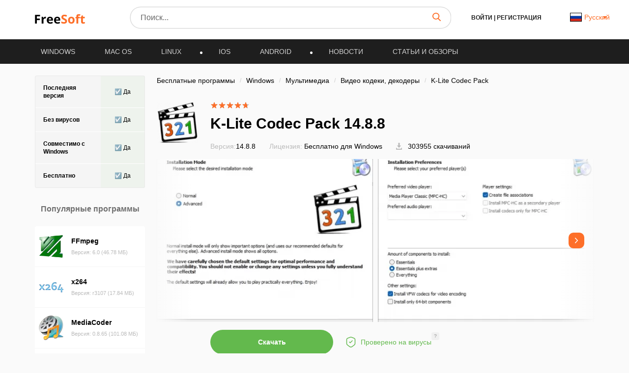

--- FILE ---
content_type: image/svg+xml
request_url: https://freesoft.ru/images/avatar.svg
body_size: -25
content:
<svg width="68" height="68" viewBox="0 0 68 68" fill="none" xmlns="http://www.w3.org/2000/svg">
    <rect width="68" height="68" rx="34" fill="#EEEEEE"/>
    <ellipse cx="34.5" cy="28" rx="5.27778" ry="5" fill="#BABABA"/>
    <path d="M25 41.9481C25 38.1108 28.2836 35 32.3341 35H36.6659C40.7164 35 44 38.1108 44 41.9481C44 42.634 43.7842 43.3113 43.2227 43.7443C42.0709 44.6328 39.4881 47 34.5 47C29.5119 47 26.9291 44.6328 25.7773 43.7443C25.2158 43.3113 25 42.634 25 41.9481Z" fill="#BABABA"/>
</svg>

--- FILE ---
content_type: application/javascript; charset=utf-8
request_url: https://freesoft.ru/build/assets/official_representative-Uu0fv0bK.js
body_size: 226
content:
import{_ as v}from"./preload-helper-DPi8upcZ.js";function R(){const o=document.getElementById("officialRepresentativeRequestBtn"),a=document.getElementById("officialRepresentativeQuestionBtn");(o||a)&&v(()=>import("./modal-DXTAcoTH.js").then(i=>i.m),[]).then(i=>{const r=i.default;if(o){const e=document.getElementById("modalRepresentativeRequest"),n=new r(e),s=document.getElementById("officialRepresentativeRequestForm"),l={Accept:"application/json","X-Requested-With":"XMLHttpRequest","X-CSRF-TOKEN":document.head.querySelector('meta[name="csrf-token"]').content};e.addEventListener("hidden.bs.modal",t=>{e.querySelector('input[name="email"]').value="",e.classList.add("fs-modal-show-form")}),o.addEventListener("click",t=>{t.preventDefault(),n.show()}),s.addEventListener("submit",t=>{t.preventDefault();const c=new FormData(t.target),d={};for(const[m,u]of c.entries())d[m]=u;f(d)});async function f(t){(await fetch("/official-representative-requests",{method:"POST",headers:{...l,"Content-Type":"application/json"},body:JSON.stringify(t)})).ok&&e.classList.remove("fs-modal-show-form")}}if(a){const e=document.getElementById("modalRepresentativeQuestion"),n=new r(e);a.addEventListener("click",s=>{s.preventDefault(),n.show()}),e.querySelector("form.js-review-form").addEventListener("success",s=>{n.hide()})}})}export{R as default};
